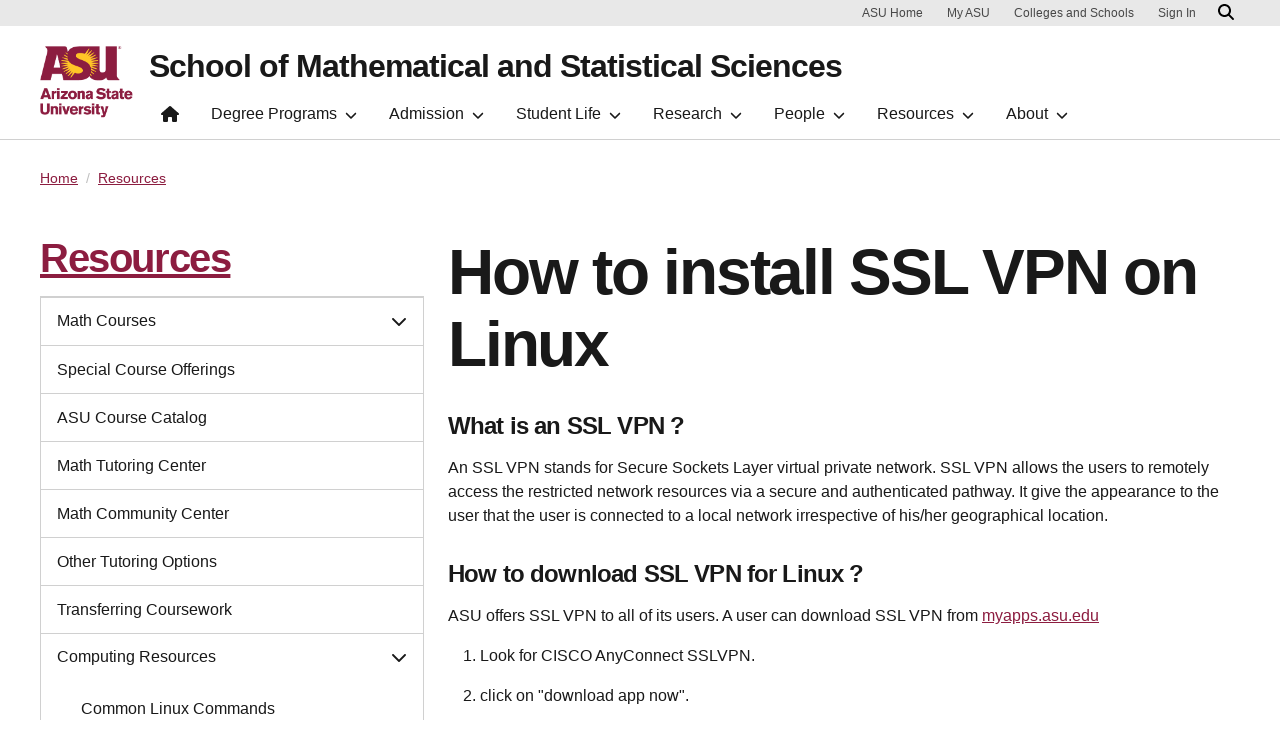

--- FILE ---
content_type: text/html; charset=UTF-8
request_url: https://math.asu.edu/resources/computer-resources/how-install-sslvpn-linux
body_size: 11271
content:
<!DOCTYPE html>
<html lang="en" dir="ltr">
  <head>
    <meta charset="utf-8" />
<noscript><style>form.antibot * :not(.antibot-message) { display: none !important; }</style>
</noscript><script>window.dataLayer = window.dataLayer || [];</script>
<script>
    // Google Tag Manager - GTM-KDWN8Z
    (function(w,d,s,l,i){w[l]=w[l]||[];w[l].push({'gtm.start':
    new Date().getTime(),event:'gtm.js'});var f=d.getElementsByTagName(s)[0],
    j=d.createElement(s),dl=l!='dataLayer'?'&amp;l='+l:'';j.async=true;j.src=
    '//www.googletagmanager.com/gtm.js?id='+i+dl;f.parentNode.insertBefore(j,f);
    })(window,document,'script','dataLayer','GTM-KDWN8Z');
</script>
<meta name="description" content="What is an SSL VPN ? An SSL VPN stands for Secure Sockets Layer virtual private network. SSL VPN allows the users to remotely access the restricted network resources via a secure and authenticated pathway. It give the appearance to the user that the user is connected to a local network irrespective of his/her geographical location. How to download SSL VPN for Linux ? ASU offers SSL VPN to all of its users. A user can download SSL VPN from myapps.asu.edu Look for CISCO AnyConnect SSLVPN." />
<link rel="canonical" href="https://math.asu.edu/resources/computer-resources/how-install-sslvpn-linux" />
<meta name="Generator" content="Drupal 10 (https://www.drupal.org)" />
<meta name="MobileOptimized" content="width" />
<meta name="HandheldFriendly" content="true" />
<meta name="viewport" content="width=device-width, initial-scale=1.0" />
<link rel="icon" href="/profiles/openclas/favicon.ico" type="image/vnd.microsoft.icon" />

    <meta content="openclas:2.4.10" http-equiv="X-Name-of-Distro" name="cmsversion" />
    <title>How to install SSL VPN on Linux | School of Mathematical and Statistical Sciences</title>
    <link rel="stylesheet" media="all" href="/sites/g/files/litvpz216/files/css/css_ZplAuWoCZnqsbkQpgfjaxCoAaxjspxybu98VCm39174.css?delta=0&amp;language=en&amp;theme=clas10&amp;include=eJxljVEOAiEMRC_Eip6IFHZEDKWGQZP19KJm44d_8-Y1HSExQmlXpGHdJ_KQq0WpTv6NyrgEPNAGp76H2KWtPpnerL3LpZZZ9c2lKjwdfRRizwpSMrhzs_XrgiLL2WxgjkxefuySdczLrlLLE44bB_Tz9gWYZkZZ" />
<link rel="stylesheet" media="all" href="/sites/g/files/litvpz216/files/css/css_r0REfRiKKf7Kk3vizjdd-2kqhcBjyWSOWZzpWSLjEac.css?delta=1&amp;language=en&amp;theme=clas10&amp;include=eJxljVEOAiEMRC_Eip6IFHZEDKWGQZP19KJm44d_8-Y1HSExQmlXpGHdJ_KQq0WpTv6NyrgEPNAGp76H2KWtPpnerL3LpZZZ9c2lKjwdfRRizwpSMrhzs_XrgiLL2WxgjkxefuySdczLrlLLE44bB_Tz9gWYZkZZ" />
<link rel="stylesheet" media="all" href="/sites/g/files/litvpz216/files/css/css_cbLvxBtQC1LWcOaWWChLrGXRPKSfX3ol6eY8fbG6XQc.css?delta=2&amp;language=en&amp;theme=clas10&amp;include=eJxljVEOAiEMRC_Eip6IFHZEDKWGQZP19KJm44d_8-Y1HSExQmlXpGHdJ_KQq0WpTv6NyrgEPNAGp76H2KWtPpnerL3LpZZZ9c2lKjwdfRRizwpSMrhzs_XrgiLL2WxgjkxefuySdczLrlLLE44bB_Tz9gWYZkZZ" />

    <script src="https://use.fontawesome.com/releases/v6.4.2/js/fontawesome.js" defer crossorigin="anonymous"></script>
<script src="https://use.fontawesome.com/releases/v6.4.2/js/brands.js" defer crossorigin="anonymous"></script>
<script src="https://use.fontawesome.com/releases/v6.4.2/js/regular.js" defer crossorigin="anonymous"></script>
<script src="https://use.fontawesome.com/releases/v6.4.2/js/v4-shims.js" defer crossorigin="anonymous"></script>
<script src="https://use.fontawesome.com/releases/v6.4.2/js/solid.js" defer crossorigin="anonymous"></script>

  </head>
  <body class="path-node page-node-type-page">
  <div id="header-container"></div>
        
    <!-- Google Tag Manager (noscript) - GTM-KDWN8Z -->
    <noscript><iframe src="//www.googletagmanager.com/ns.html?id=GTM-KDWN8Z"
    height="0" width="0" style="display:none;visibility:hidden"></iframe>
    </noscript>
    <!-- End Google Tag Manager (noscript) - GTM-KDWN8Z -->

      <div class="dialog-off-canvas-main-canvas" data-off-canvas-main-canvas>
    
      <header>
  <div class="asu-header-site-name-wrapper">
        <div class="region region-header">
    <div id="block-clas10-asubrandheader" class="block block-asu-brand block-asu-brand-header">
  
    
      
        <!-- Cookie Consent component will be initialized in this container. -->
        <div id="ws2CookieConsentContainer" class="cookieConsentContainer"></div>
        <!-- Header component will be initialized in this container. -->
        <div id="ws2HeaderContainer"></div>
  </div>

  </div>

  </div>
  </header>
  
<main>

  
    
    <div class="forced-title">
    
  </div>

  <div class="content-top">
      <div class="region region-content-top">
    <div id="block-clas10-breadcrumbs" class="block block-system block-system-breadcrumb-block">
  
    
      <div class="breadcrumb-container container">
  <ol class="breadcrumb">
                  <li class="breadcrumb-item">
                      <a href="/">Home</a>
                  </li>
                        <li class="breadcrumb-item">
                      <a href="/resources">Resources</a>
                  </li>
            </ol>
</div>

  </div>

  </div>

  </div>

  
  


  <div id="skip-to-content" class="main-container container js-quickedit-main-content">
    <div class="row"
        >

                                
      <section class="col-lg-8 col-12 node-type-page container" aria-label="Main content">
                                                      <div class="highlighted">  <div class="region region-highlighted">
    <div data-drupal-messages-fallback class="hidden"></div>

  </div>
</div>
                  
                                      
                  
                          <a id="main-content"></a>
          <div class="main-content-wrapper ">

                                                                          <div class="region region-content">
    <div id="block-clas10-page-title" class="block block-core block-page-title-block">
  
    
      
  <div class="page-title container p-0">
    <div class="row no-gutters">
        <div class="col-xs-12">
            <h1  class="field field--name-title field--type-string field--label-hidden">How to install SSL VPN on Linux</h1>

        </div>
    </div>
</div>


  </div>
<div id="block-clas10-content" class="block block-system block-system-main-block">
  
    
      
<article class="node node--type-page node--promoted node--view-mode-full">

  
    

  
  <div class="node__content">
    
            <div class="clearfix text-formatted field field--name-body field--type-text-with-summary field--label-hidden field__item"><h3>What is an SSL VPN ?</h3>

<p>An SSL VPN stands for Secure Sockets Layer virtual private network. SSL VPN allows the users to remotely access the restricted network resources via a secure and authenticated pathway. It give the appearance to the user that the user is connected to a local network irrespective of his/her geographical location.</p>

<h3>How to download SSL VPN for Linux ?</h3>

<p>ASU offers SSL VPN to all of its users. A user can download SSL VPN from&nbsp;<a href="https://myapps.asu.edu/">myapps.asu.edu</a></p>

<ol>
	<li>
	<p>Look for CISCO AnyConnect SSLVPN.</p>
	</li>
	<li>
	<p>click on "download app now".</p>
	</li>
	<li>open a terminal window</li>
	<li>type: &nbsp;chmod 755 &nbsp;anyconnect-linux64&lt;version&gt;.sh</li>
	<li>sudo ./anyconnect-linux64&lt;version&gt;.sh</li>
	<li>that's it<br />
	&nbsp;</li>
</ol>

<ol>
	<li>
	<p><span style="color: #000000; font-size: 21px; background-color: transparent;">How to use SSL VPN ?</span></p>
	</li>
</ol>

<ol>
	<li>
	<p>Search for "cisco vpn" on your machine.</p>
	</li>
	<li>
	<p>Enter the connect to server address as "sslvpn.asu.edu/2fa" and click on connect. (This step you do only once!)</p>
	</li>
	<li>
	<p>Provide the ASURITE iD and Password and click on connect again.</p>
	</li>
</ol>

<p>You are now successfully connected to the ASU network. Open the terminal and you can access the network resources.</p>
</div>
      
  </div>

</article>

  </div>

  </div>

                                        </div>

                    </section>

                                    <aside class="col-lg-4 col-12 order-last order-lg-first sidebar-asu" role="complementary">
              <div class="region region-sidebar-asu">
    <nav role="navigation" aria-labelledby="block-clas10-mainnavigation-2-menu" id="block-clas10-mainnavigation-2" class="block block-menu navigation menu--main">
      
  <h2 id="block-clas10-mainnavigation-2-menu"><a href="/resources" data-drupal-link-system-path="node/131">Resources</a></h2>
  

        




  
  <div
    class="sidebar-toggler"
    data-bs-toggle="collapse"
    data-bs-target="#sidebar-left"
    aria-expanded="false"
    aria-controls="sidebar-left">
    <p>Select Section</p>
    <span class="fas fa-chevron-up"/>
  </div>

  <nav id="sidebar-left" class="sidebar collapse" aria-label="Secondary">
                                    <div class="card card-foldable">
            <div class="card-header">
              <a
                id="math-courses"
                                  class="collapsed nav-link"
                                href="#cardBodymath-courses"
                data-bs-toggle="collapse"
                data-bs-target="#cardBodymath-courses"
                aria-expanded="false"
                aria-controls="cardBodymath-courses"
                data-ga-event="collapse"
                data-ga-action="open"
                data-ga-name="onclick"
                data-ga-type="click"
                data-ga-section=""
                data-ga-region="main content"
                data-ga-text="Math Courses">
                Math Courses
                <span class="fas fa-chevron-down ms-1"></span>
              </a>
            </div>

            <div
              id="cardBodymath-courses"
                                class="collapse card-body"
                            data-bs-parent=".sidebar">
                                                <a href="/mat117" class="nav-link" data-ga-event="link" data-ga-action="click" data-ga-name="onclick" data-ga-type="internal link" data-ga-region="main content" data-ga-text="MAT 117: College Algebra" data-drupal-link-system-path="node/1685">MAT 117: College Algebra</a>

                  <!-- subitem children -->
                  
                  <!-- subitem below children -->
                  
                                  <a href="/resources/math-courses/mat119" class="nav-link" data-ga-event="link" data-ga-action="click" data-ga-name="onclick" data-ga-type="internal link" data-ga-region="main content" data-ga-text="MAT 119: Finite Mathematics" data-drupal-link-system-path="node/1686">MAT 119: Finite Mathematics</a>

                  <!-- subitem children -->
                  
                  <!-- subitem below children -->
                  
                                  <a href="/mat114" class="nav-link" data-ga-event="link" data-ga-action="click" data-ga-name="onclick" data-ga-type="internal link" data-ga-region="main content" data-ga-text="MAT 142: College Mathematics" data-drupal-link-system-path="node/1687">MAT 142: College Mathematics</a>

                  <!-- subitem children -->
                  
                  <!-- subitem below children -->
                  
                                  <a href="/mat170" class="nav-link" data-ga-event="link" data-ga-action="click" data-ga-name="onclick" data-ga-type="internal link" data-ga-region="main content" data-ga-text="MAT 170: Precalculus" data-drupal-link-system-path="node/1688">MAT 170: Precalculus</a>

                  <!-- subitem children -->
                  
                  <!-- subitem below children -->
                  
                                  <a href="/mat171" class="nav-link" data-ga-event="link" data-ga-action="click" data-ga-name="onclick" data-ga-type="internal link" data-ga-region="main content" data-ga-text="MAT 171: Precalculus: Science. Technology, Engineering and Mathematics (STEM)" data-drupal-link-system-path="node/2733">MAT 171: Precalculus: Science. Technology, Engineering and Mathematics (STEM)</a>

                  <!-- subitem children -->
                  
                  <!-- subitem below children -->
                  
                                  <a href="/resources/math-courses/mat194" class="nav-link" data-ga-event="link" data-ga-action="click" data-ga-name="onclick" data-ga-type="internal link" data-ga-region="main content" data-ga-text="MAT 194: Enhanced Freshman Mathematics" data-drupal-link-system-path="node/1689">MAT 194: Enhanced Freshman Mathematics</a>

                  <!-- subitem children -->
                  
                  <!-- subitem below children -->
                  
                                  <a href="/mat210" class="nav-link" data-ga-event="link" data-ga-action="click" data-ga-name="onclick" data-ga-type="internal link" data-ga-region="main content" data-ga-text="MAT 210: Brief Calculus" data-drupal-link-system-path="node/1690">MAT 210: Brief Calculus</a>

                  <!-- subitem children -->
                  
                  <!-- subitem below children -->
                  
                                  <a href="/mat211" class="nav-link" data-ga-event="link" data-ga-action="click" data-ga-name="onclick" data-ga-type="internal link" data-ga-region="main content" data-ga-text="MAT 211: Mathematics for Business Analysis" data-drupal-link-system-path="node/1691">MAT 211: Mathematics for Business Analysis</a>

                  <!-- subitem children -->
                  
                  <!-- subitem below children -->
                  
                                  <a href="/mat242" class="nav-link" data-ga-event="link" data-ga-action="click" data-ga-name="onclick" data-ga-type="internal link" data-ga-region="main content" data-ga-text="MAT 242 - Elementary Linear Algebra" data-drupal-link-system-path="node/1692">MAT 242 - Elementary Linear Algebra</a>

                  <!-- subitem children -->
                  
                  <!-- subitem below children -->
                  
                                  <a href="/mat243" class="nav-link" data-ga-event="link" data-ga-action="click" data-ga-name="onclick" data-ga-type="internal link" data-ga-region="main content" data-ga-text="MAT 243: Discrete Mathematical Structures" data-drupal-link-system-path="node/1693">MAT 243: Discrete Mathematical Structures</a>

                  <!-- subitem children -->
                  
                  <!-- subitem below children -->
                  
                                  <a href="/mat251" class="nav-link" data-ga-event="link" data-ga-action="click" data-ga-name="onclick" data-ga-type="internal link" data-ga-region="main content" data-ga-text="MAT 251: Calculus for Life Sciences" data-drupal-link-system-path="node/1694">MAT 251: Calculus for Life Sciences</a>

                  <!-- subitem children -->
                  
                  <!-- subitem below children -->
                  
                                  <a href="/mat265" class="nav-link" data-ga-event="link" data-ga-action="click" data-ga-name="onclick" data-ga-type="internal link" data-ga-region="main content" data-ga-text="MAT 265: Calculus for Engineers I" data-drupal-link-system-path="node/1695">MAT 265: Calculus for Engineers I</a>

                  <!-- subitem children -->
                  
                  <!-- subitem below children -->
                  
                                  <a href="/mat266" class="nav-link" data-ga-event="link" data-ga-action="click" data-ga-name="onclick" data-ga-type="internal link" data-ga-region="main content" data-ga-text="MAT 266: Calculus for Engineers II" data-drupal-link-system-path="node/1696">MAT 266: Calculus for Engineers II</a>

                  <!-- subitem children -->
                  
                  <!-- subitem below children -->
                  
                                  <a href="/mat267" class="nav-link" data-ga-event="link" data-ga-action="click" data-ga-name="onclick" data-ga-type="internal link" data-ga-region="main content" data-ga-text="MAT 267: Calculus for Engineers III" data-drupal-link-system-path="node/1697">MAT 267: Calculus for Engineers III</a>

                  <!-- subitem children -->
                  
                  <!-- subitem below children -->
                  
                                  <a href="/mat270" class="nav-link" data-ga-event="link" data-ga-action="click" data-ga-name="onclick" data-ga-type="internal link" data-ga-region="main content" data-ga-text="MAT 270: Calculus with Analytic Geometry I" data-drupal-link-system-path="node/1698">MAT 270: Calculus with Analytic Geometry I</a>

                  <!-- subitem children -->
                  
                  <!-- subitem below children -->
                  
                                  <a href="/mat271" class="nav-link" data-ga-event="link" data-ga-action="click" data-ga-name="onclick" data-ga-type="internal link" data-ga-region="main content" data-ga-text="MAT 271: Calculus with Analytic Geometry II" data-drupal-link-system-path="node/1699">MAT 271: Calculus with Analytic Geometry II</a>

                  <!-- subitem children -->
                  
                  <!-- subitem below children -->
                  
                                  <a href="/mat272" class="nav-link" data-ga-event="link" data-ga-action="click" data-ga-name="onclick" data-ga-type="internal link" data-ga-region="main content" data-ga-text="MAT 272: Calculus with Analytic Geometry III" data-drupal-link-system-path="node/1700">MAT 272: Calculus with Analytic Geometry III</a>

                  <!-- subitem children -->
                  
                  <!-- subitem below children -->
                  
                                  <a href="/mat275" class="nav-link" data-ga-event="link" data-ga-action="click" data-ga-name="onclick" data-ga-type="internal link" data-ga-region="main content" data-ga-text="MAT 275: Modern Differential Equations" data-drupal-link-system-path="node/1701">MAT 275: Modern Differential Equations</a>

                  <!-- subitem children -->
                  
                  <!-- subitem below children -->
                  
                                  <a href="/mte301" class="nav-link" data-ga-event="link" data-ga-action="click" data-ga-name="onclick" data-ga-type="internal link" data-ga-region="main content" data-ga-text="MTE 301 - Investigating Change: Patterns, Functions, and Modeling" data-drupal-link-system-path="node/1702">MTE 301 - Investigating Change: Patterns, Functions, and Modeling</a>

                  <!-- subitem children -->
                  
                  <!-- subitem below children -->
                  
                                  <a href="/courses/courses-somss/previous" class="nav-link" data-ga-event="link" data-ga-action="click" data-ga-name="onclick" data-ga-type="internal link" data-ga-region="main content" data-ga-text="Previous Course Announcements" data-drupal-link-system-path="node/1710">Previous Course Announcements</a>

                  <!-- subitem children -->
                  
                  <!-- subitem below children -->
                  
                                  <a href="/stp226" class="nav-link" data-ga-event="link" data-ga-action="click" data-ga-name="onclick" data-ga-type="internal link" data-ga-region="main content" data-ga-text="STP 226: Elements of Statistics" data-drupal-link-system-path="node/1703">STP 226: Elements of Statistics</a>

                  <!-- subitem children -->
                  
                  <!-- subitem below children -->
                  
                                  <a href="/stp231" class="nav-link" data-ga-event="link" data-ga-action="click" data-ga-name="onclick" data-ga-type="internal link" data-ga-region="main content" data-ga-text="STP 231: Statistics for Life Science" data-drupal-link-system-path="node/1704">STP 231: Statistics for Life Science</a>

                  <!-- subitem children -->
                  
                  <!-- subitem below children -->
                  
                                          </div><!-- end .card-body -->
          </div><!-- end .card -->
                                        <div class="nav-link-container">
            <a href="/special-course-offerings" id="special-course-offerings" class="nav-link" data-ga-event="link" data-ga-action="click" data-ga-name="onclick" data-ga-type="internal link" data-ga-region="main content" data-ga-text="Special Course Offerings" data-drupal-link-system-path="node/4834">Special Course Offerings</a>
            <!-- sub menu items -->
                      </div>
                                        <div class="nav-link-container">
            <a href="/resources/asu-course-catalog" id="asu-course-catalog" class="nav-link" data-ga-event="link" data-ga-action="click" data-ga-name="onclick" data-ga-type="internal link" data-ga-region="main content" data-ga-text="ASU Course Catalog" data-drupal-link-system-path="node/1714">ASU Course Catalog</a>
            <!-- sub menu items -->
                      </div>
                                        <div class="nav-link-container">
            <a href="/resources/math-tutoring-center" id="math-tutoring-center" class="nav-link" data-ga-event="link" data-ga-action="click" data-ga-name="onclick" data-ga-type="internal link" data-ga-region="main content" data-ga-text="Math Tutoring Center" data-drupal-link-system-path="node/143">Math Tutoring Center</a>
            <!-- sub menu items -->
                      </div>
                                        <div class="nav-link-container">
            <a href="/resources/math-community-center" id="math-community-center" class="nav-link" data-ga-event="link" data-ga-action="click" data-ga-name="onclick" data-ga-type="internal link" data-ga-region="main content" data-ga-text="Math Community Center" data-drupal-link-system-path="node/144">Math Community Center</a>
            <!-- sub menu items -->
                      </div>
                                        <div class="nav-link-container">
            <a href="/tutoring" id="other-tutoring-options" class="nav-link" data-ga-event="link" data-ga-action="click" data-ga-name="onclick" data-ga-type="internal link" data-ga-region="main content" data-ga-text="Other Tutoring Options" data-drupal-link-system-path="node/2410">Other Tutoring Options</a>
            <!-- sub menu items -->
                      </div>
                                        <div class="nav-link-container">
            <a href="/resources/transferring-coursework" id="transferring-coursework" class="nav-link" data-ga-event="link" data-ga-action="click" data-ga-name="onclick" data-ga-type="internal link" data-ga-region="main content" data-ga-text="Transferring Coursework" data-drupal-link-system-path="node/145">Transferring Coursework</a>
            <!-- sub menu items -->
                      </div>
                                        <div class="card card-foldable">
            <div class="card-header">
              <a
                id="computing-resources"
                                  class="nav-link"
                                href="#cardBodycomputing-resources"
                data-bs-toggle="collapse"
                data-bs-target="#cardBodycomputing-resources"
                aria-expanded="false"
                aria-controls="cardBodycomputing-resources"
                data-ga-event="collapse"
                data-ga-action="open"
                data-ga-name="onclick"
                data-ga-type="click"
                data-ga-section=""
                data-ga-region="main content"
                data-ga-text="Computing Resources">
                Computing Resources
                <span class="fas fa-chevron-down ms-1"></span>
              </a>
            </div>

            <div
              id="cardBodycomputing-resources"
                              class="collapse card-body show"
                            data-bs-parent=".sidebar">
                                                <a href="/resources/computer-resources/common-linux-commands" class="nav-link active" data-ga-event="link" data-ga-action="click" data-ga-name="onclick" data-ga-type="internal link" data-ga-region="main content" data-ga-text="Common Linux Commands" data-drupal-link-system-path="node/2191">Common Linux Commands</a>

                  <!-- subitem children -->
                  
                  <!-- subitem below children -->
                  
                                  <a href="/resources/computing-resources/O365" class="nav-link active" data-ga-event="link" data-ga-action="click" data-ga-name="onclick" data-ga-type="internal link" data-ga-region="main content" data-ga-text="Configuring Outlook 365" data-drupal-link-system-path="node/2396">Configuring Outlook 365</a>

                  <!-- subitem children -->
                  
                  <!-- subitem below children -->
                  
                                  <a href="/resources/computer-resources/how-create-your-own-web-page-using-somss-template" class="nav-link active" data-ga-event="link" data-ga-action="click" data-ga-name="onclick" data-ga-type="internal link" data-ga-region="main content" data-ga-text="How to Create Your Own Web Page Using SoMSS Template" data-drupal-link-system-path="node/2204">How to Create Your Own Web Page Using SoMSS Template</a>

                  <!-- subitem children -->
                  
                  <!-- subitem below children -->
                  
                                  <a href="/resources/computer-resources/ssh-unix-machine" class="nav-link active" data-ga-event="link" data-ga-action="click" data-ga-name="onclick" data-ga-type="internal link" data-ga-region="main content" data-ga-text="How to SSH to a Unix Machine" data-drupal-link-system-path="node/2195">How to SSH to a Unix Machine</a>

                  <!-- subitem children -->
                  
                  <!-- subitem below children -->
                  
                                  <a href="/resources/computer-resources/how-install-latex-macintoshwindows-platforms" class="nav-link active" data-ga-event="link" data-ga-action="click" data-ga-name="onclick" data-ga-type="internal link" data-ga-region="main content" data-ga-text="How to install LaTeX on Macintosh/Windows platforms" data-drupal-link-system-path="node/2199">How to install LaTeX on Macintosh/Windows platforms</a>

                  <!-- subitem children -->
                  
                  <!-- subitem below children -->
                  
                                  <a href="/resources/computer-resources/how-install-sslvpn-linux" class="nav-link active is-active" data-ga-event="link" data-ga-action="click" data-ga-name="onclick" data-ga-type="internal link" data-ga-region="main content" data-ga-text="How to install SSL VPN on Linux" data-drupal-link-system-path="node/2196" aria-current="page">How to install SSL VPN on Linux</a>

                  <!-- subitem children -->
                  
                  <!-- subitem below children -->
                  
                                  <a href="/resources/computer-resources/how-install-sslvpn-windowsmac" class="nav-link active" data-ga-event="link" data-ga-action="click" data-ga-name="onclick" data-ga-type="internal link" data-ga-region="main content" data-ga-text="How to install SSL VPN on Windows/Mac" data-drupal-link-system-path="node/2197">How to install SSL VPN on Windows/Mac</a>

                  <!-- subitem children -->
                  
                  <!-- subitem below children -->
                  
                                  <a href="/resources/computer-resources/texlive-windows" class="nav-link active" data-ga-event="link" data-ga-action="click" data-ga-name="onclick" data-ga-type="internal link" data-ga-region="main content" data-ga-text="How to install TexLive in Windows" data-drupal-link-system-path="node/4235">How to install TexLive in Windows</a>

                  <!-- subitem children -->
                  
                  <!-- subitem below children -->
                  
                                  <a href="/resources/computer-resources/how-make-slides-latex" class="nav-link active" data-ga-event="link" data-ga-action="click" data-ga-name="onclick" data-ga-type="internal link" data-ga-region="main content" data-ga-text="How to make slides in LaTex" data-drupal-link-system-path="node/2201">How to make slides in LaTex</a>

                  <!-- subitem children -->
                  
                  <!-- subitem below children -->
                  
                                  <a href="/resources/computer-resources/how-secure-your-home-page" class="nav-link active" data-ga-event="link" data-ga-action="click" data-ga-name="onclick" data-ga-type="internal link" data-ga-region="main content" data-ga-text="How to secure your home page" data-drupal-link-system-path="node/2205">How to secure your home page</a>

                  <!-- subitem children -->
                  
                  <!-- subitem below children -->
                  
                                  <a href="/resources/computing-resources/mobaxterm-windows" class="nav-link active" data-ga-event="link" data-ga-action="click" data-ga-name="onclick" data-ga-type="internal link" data-ga-region="main content" data-ga-text="How to use MobaXterm from windows to a linux server" data-drupal-link-system-path="node/4201">How to use MobaXterm from windows to a linux server</a>

                  <!-- subitem children -->
                  
                  <!-- subitem below children -->
                  
                                  <a href="/resources/computer-resources/how-to-use-the-schools-computers" class="nav-link active" data-ga-event="link" data-ga-action="click" data-ga-name="onclick" data-ga-type="internal link" data-ga-region="main content" data-ga-text="How to use the School&#039;s computers" data-drupal-link-system-path="node/2189">How to use the School&#039;s computers</a>

                  <!-- subitem children -->
                  
                  <!-- subitem below children -->
                  
                                  <a href="/resources/computer-resources/how-use-new-page-header" class="nav-link active" data-ga-event="link" data-ga-action="click" data-ga-name="onclick" data-ga-type="internal link" data-ga-region="main content" data-ga-text="How to use the new page header?" data-drupal-link-system-path="node/2203">How to use the new page header?</a>

                  <!-- subitem children -->
                  
                  <!-- subitem below children -->
                  
                                  <a href="/resources/computer-resources/latex-resources-and-examples" class="nav-link active" data-ga-event="link" data-ga-action="click" data-ga-name="onclick" data-ga-type="internal link" data-ga-region="main content" data-ga-text="LaTeX Resources and Examples" data-drupal-link-system-path="node/2200">LaTeX Resources and Examples</a>

                  <!-- subitem children -->
                  
                  <!-- subitem below children -->
                  
                                  <a href="/resources/computer-resources/manipulating-pdf-docs-linux" class="nav-link active" data-ga-event="link" data-ga-action="click" data-ga-name="onclick" data-ga-type="internal link" data-ga-region="main content" data-ga-text="Manipulating PDF documents in Linux" data-drupal-link-system-path="node/2198">Manipulating PDF documents in Linux</a>

                  <!-- subitem children -->
                  
                  <!-- subitem below children -->
                  
                                  <a href="/resources/computer-resources/gnu-screen" class="nav-link active" data-ga-event="link" data-ga-action="click" data-ga-name="onclick" data-ga-type="internal link" data-ga-region="main content" data-ga-text="Screen - Take your terminal session with you!" data-drupal-link-system-path="node/2192">Screen - Take your terminal session with you!</a>

                  <!-- subitem children -->
                  
                  <!-- subitem below children -->
                  
                                  <a href="/resources/computer-resources/servers" class="nav-link active" data-ga-event="link" data-ga-action="click" data-ga-name="onclick" data-ga-type="internal link" data-ga-region="main content" data-ga-text="Servers" data-drupal-link-system-path="node/2188">Servers</a>

                  <!-- subitem children -->
                  
                  <!-- subitem below children -->
                  
                                  <a href="/resources/computer-resources/asu-school-mathematical-and-statistical-sciences-presentation-template" class="nav-link active" data-ga-event="link" data-ga-action="click" data-ga-name="onclick" data-ga-type="internal link" data-ga-region="main content" data-ga-text="SoMSS Presentation Template" data-drupal-link-system-path="node/2202">SoMSS Presentation Template</a>

                  <!-- subitem children -->
                  
                  <!-- subitem below children -->
                  
                                  <a href="/computing-resources/graphing-calculator-workshop" class="nav-link active" data-ga-event="link" data-ga-action="click" data-ga-name="onclick" data-ga-type="internal link" data-ga-region="main content" data-ga-text="TI 83/84 Graphing Calculator Workshop" data-drupal-link-system-path="node/4805">TI 83/84 Graphing Calculator Workshop</a>

                  <!-- subitem children -->
                  
                  <!-- subitem below children -->
                  
                                  <a href="/computing-resources/webwork" class="nav-link active" data-ga-event="link" data-ga-action="click" data-ga-name="onclick" data-ga-type="internal link" data-ga-region="main content" data-ga-text="What is WeBWork?" data-drupal-link-system-path="node/4724">What is WeBWork?</a>

                  <!-- subitem children -->
                  
                  <!-- subitem below children -->
                  
                                          </div><!-- end .card-body -->
          </div><!-- end .card -->
                                        <div class="nav-link-container">
            <a href="/resources/office-hours" id="office-hours" class="nav-link" data-ga-event="link" data-ga-action="click" data-ga-name="onclick" data-ga-type="internal link" data-ga-region="main content" data-ga-text="Office hours" data-drupal-link-system-path="node/2181">Office hours</a>
            <!-- sub menu items -->
                      </div>
                                        <div class="nav-link-container">
            <a href="/resources/policy-discrimination-harassment-retaliation" id="policy-on-discrimination-harassment-and-retaliation" class="nav-link" data-ga-event="link" data-ga-action="click" data-ga-name="onclick" data-ga-type="internal link" data-ga-region="main content" data-ga-text="Policy on Discrimination, Harassment, and Retaliation" data-drupal-link-system-path="node/3448">Policy on Discrimination, Harassment, and Retaliation</a>
            <!-- sub menu items -->
                      </div>
                    </nav><!-- end .sidebar -->




  </nav>

  </div>

          </aside>
              
            

    </div>
  </div>



</main>

      <footer class="footer">
        <div class="region region-footer">
    <div id="block-clas10-megafooterblock" class="block block-clas-megafooter block-megafooter-block">
  
    
      <div class="megafooter"><div class="wrapper" id="wrapper-endorsed-footer"><div class="container" id="endorsed-footer"><div class="row"><div class="col-md" id="endorsed-logo"><img alt="" src="/sites/g/files/litvpz216/files/asu_mathstaticscience_horiz_rgb_white_150ppi_292x58.png" /></div><div class="col-md" id="social-media"><nav class="nav" aria-label="Social Media"><a class='nav-link' href='https://www.facebook.com/asu.math/' title="Facebook"><span class='sr-only'>Facebook</span>
      <i class='fab fab fa-facebook-square' aria-hidden='true'></i></a><a class='nav-link' href='https://twitter.com/asumathematics' title="X/Twitter"><span class='sr-only'>X/Twitter</span>
      <i class='fab fab fa-square-x-twitter' aria-hidden='true'></i></a><a class='nav-link' href='https://www.linkedin.com/in/somss' title="LinkedIn"><span class='sr-only'>LinkedIn</span>
      <i class='fab fab fa-linkedin' aria-hidden='true'></i></a></nav></div></div></div></div><div class="wrapper" id="wrapper-footer-columns"><nav aria-label="Footer"><div class="container text-light" id="footer-columns"><div class="row"><div class="col-xl" id="info-column"><div class="clas-unit-line">A unit of<br /><a href="https://thecollege.asu.edu">The College of Liberal Arts and Sciences</a></div><p class="contribute-button"><a class="btn btn-small btn-gold" href="https://www.asufoundation.org/colleges-and-programs/schools-and-colleges/the-college-of-liberal-arts-and-sciences/mathematics-gifts-account-CA107121.html">Support ASU</a></p></div><div class="col-xl flex-footer"><div class="card accordion-item desktop-disable-xl"><div class="accordion-header"><div class="h5"><a id="" class="collapsed" data-bs-toggle="collapse" href="#footer-link-col" role="button" aria-controls="footer-link-col">Academics<span class="fas fa-chevron-up"></span></a></div></div><div id="footer-link-col" class="collapse accordion-body">
                      <a href="https://math.asu.edu/degrees/undergrad" class="nav-link" title="Undergraduate degrees">Undergraduate degrees</a>
                          <a href="https://math.asu.edu/degrees/undergrad/minor-certs" class="nav-link" title="Minors and certificates">Minors and certificates</a>
                          <a href="https://math.asu.edu/degrees/grad" class="nav-link" title="Graduate degrees">Graduate degrees</a>
                          <a href="/degree/graduate/statistics-and-data-science-graduate-certificate-certificate-cert" class="nav-link" title="Graduate certificates">Graduate certificates</a>
              

</div></div></div><div class="col-xl flex-footer"><div class="card accordion-item desktop-disable-xl"><div class="accordion-header"><div class="h5"><a id="" class="collapsed" data-bs-toggle="collapse" href="#footer-link-col--2" role="button" aria-controls="footer-link-col--2">Connect<span class="fas fa-chevron-up"></span></a></div></div><div id="footer-link-col--2" class="collapse accordion-body">
                      <a href="https://math.asu.edu/student-life/undergraduate-experience/academic-advising" class="nav-link" title="Academic advising">Academic advising</a>
                          <a href="https://math.asu.edu/about/community-outreach" class="nav-link" title="Community outreach">Community outreach</a>
                          <a href="https://math.asu.edu/careers" class="nav-link" title="Employment">Employment</a>
                          <a href="https://math.asu.edu/about/giving" class="nav-link" title="Giving">Giving</a>
                          <a href="https://math.asu.edu/people" class="nav-link" title="People">People</a>
                          <a href="https://math.asu.edu/about/contact-us" class="nav-link" title="Contact">Contact</a>
              

</div></div></div><div class="col-xl flex-footer"><div class="card accordion-item desktop-disable-xl"><div class="accordion-header"><div class="h5"><a id="" class="collapsed" data-bs-toggle="collapse" href="#footer-link-col--3" role="button" aria-controls="footer-link-col--3">Current graduate students<span class="fas fa-chevron-up"></span></a></div></div><div id="footer-link-col--3" class="collapse accordion-body">
                      <a href="/grad-handbooks-somss" class="nav-link" title="SoMSS Handbooks for Graduate Students in PhD and Master&#039;s Programs">SoMSS Handbooks for Graduate Students in PhD and Master&#039;s Programs</a>
                          <a href="/grad-handbooks-somss-archive" class="nav-link" title="Archive of SoMSS Handbooks for Graduate Students">Archive of SoMSS Handbooks for Graduate Students</a>
                          <a href="https://graduate.asu.edu/ta-ra-handbook" class="nav-link" title="Graduate College TA/RA Handbook">Graduate College TA/RA Handbook</a>
                          <a href="/student-club-resources" class="nav-link" title="Student club resources">Student club resources</a>
              

</div></div></div><div class="col-xl flex-footer"><div class="card accordion-item desktop-disable-xl"><div class="accordion-header"><div class="h5"><a id="" class="collapsed" data-bs-toggle="collapse" href="#footer-link-col--4" role="button" aria-controls="footer-link-col--4">Intranet<span class="fas fa-chevron-up"></span></a></div></div><div id="footer-link-col--4" class="collapse accordion-body">
                      <a href="https://outlook.com/asurite.asu.edu" class="nav-link" title="ASU Outlook Web Access">ASU Outlook Web Access</a>
                          <a href="/coronavirus-online-teaching-resources" class="nav-link" title="Novel Coronavirus Online Teaching Resources">Novel Coronavirus Online Teaching Resources</a>
              

</div></div></div></div></div></nav></div></div>
  </div>
<div id="block-clas-footer-block-2" class="block block-clas-footer block-clas-footer-block" data-elastic-exclude="data-elastic-exclude">
  
    
          <div class="wrapper" id="wrapper-footer-innovation">
      <div class="container" id="footer-innovation">
        <div class="row">
          <div class="col">
            <div class="d-flex footer-innovation-links">
              <a class="img-link" href="https://www.asu.edu/rankings">
                <img src="/profiles/openclas/modules/custom/clas_footer/images/footer-rank.png" alt="Repeatedly ranked #1 for innovation, sustainability, and global impact">
              </a>
              <nav class="nav" aria-label="University Services">
                <a class="nav-link" href="https://www.asu.edu/about/locations-maps" data-ga-footer-type="internal link" data-ga-footer-section="secondary footer" data-ga-footer="maps and locations" data-ga-footer-component="">Maps and Locations</a>
                <a class="nav-link" href="https://cfo.asu.edu/applicant" data-ga-footer-type="internal link" data-ga-footer-section="secondary footer" data-ga-footer="jobs" data-ga-footer-component="">Jobs</a>
                <a class="nav-link" href="https://search.asu.edu/?search-tabs=web_dir_faculty_staff" data-ga-footer-type="internal link" data-ga-footer-section="secondary footer" data-ga-footer="directory" data-ga-footer-component="">Directory</a>
                <a class="nav-link" href="https://www.asu.edu/about/contact" data-ga-footer-type="internal link" data-ga-footer-section="secondary footer" data-ga-footer="contact asu" data-ga-footer-component="">Contact ASU</a>
                <a class="nav-link" href="https://my.asu.edu" data-ga-footer-type="internal link" data-ga-footer-section="secondary footer" data-ga-footer="my asu" data-ga-footer-component="">My ASU</a>
              </nav>
            </div>
          </div>
        </div>
      </div>
    </div>

    <div class="wrapper" id="wrapper-footer-colophon">
      <div class="container" id="footer-colophon">
        <div class="row">
          <div class="col">
          <div class="footer-legal-links">
            <nav class="nav colophon" aria-label="University Legal and Compliance">
            <a class="nav-link" href="https://www.asu.edu/about/copyright-trademark" data-ga-footer-type="internal link" data-ga-footer-section="tertiary footer" data-ga-footer="copyright and trademark" data-ga-footer-component="">Copyright and Trademark</a>
            <a class="nav-link" href="https://accessibility.asu.edu/report" data-ga-footer-type="internal link" data-ga-footer-section="tertiary footer" data-ga-footer="accessibility" data-ga-footer-component="">Accessibility</a>
            <a class="nav-link" href="https://www.asu.edu/about/privacy" data-ga-footer-type="internal link" data-ga-footer-section="tertiary footer" data-ga-footer="privacy" data-ga-footer-component="">Privacy</a>
            <a class="nav-link" href="https://www.asu.edu/about/terms-of-use" data-ga-footer-type="internal link" data-ga-footer-section="tertiary footer" data-ga-footer="terms of use" data-ga-footer-component="">Terms of Use</a>
            <a class="nav-link" href="https://www.asu.edu/emergency" data-ga-footer-type="internal link" data-ga-footer-section="tertiary footer" data-ga-footer="emergency" data-ga-footer-component="">Emergency</a>
          </div>
          </div>
        </div>
      </div>
    </div><!-- Google Tag Manager -->
    <script>(function(w,d,s,l,i){w[l]=w[l]||[];w[l].push({'gtm.start':
    new Date().getTime(),event:'gtm.js'});var f=d.getElementsByTagName(s)[0],
    j=d.createElement(s),dl=l!='dataLayer'?'&l='+l:'';j.async=true;j.src=
    'https://www.googletagmanager.com/gtm.js?id='+i+dl;f.parentNode.insertBefore(j,f);
    })(window,document,'script','dataLayer','GTM-KDWN8Z');</script>
    <!-- End Google Tag Manager --><!-- Google Tag Manager (noscript) -->
<noscript><iframe src="https://www.googletagmanager.com/ns.html?id=GTM-KDWN8Z"
height="0" width="0" style="display:none;visibility:hidden"></iframe></noscript>
<!-- End Google Tag Manager (noscript) -->
  </div>

  </div>

    </footer>
  
  </div>

    
    <script type="application/json" data-drupal-selector="drupal-settings-json">{"path":{"baseUrl":"\/","pathPrefix":"","currentPath":"node\/2196","currentPathIsAdmin":false,"isFront":false,"currentLanguage":"en"},"pluralDelimiter":"\u0003","suppressDeprecationErrors":true,"asu_brand":{"props":{"baseUrl":"","title":"School of Mathematical and Statistical Sciences","parentOrg":"","parentOrgUrl":"","expandOnHover":0,"loginLink":"\/caslogin","logoutLink":"\/caslogout","loggedIn":false,"userName":"","navTree":[{"href":"\/","text":"Home","items":"","buttons":"","type":"icon-home","class":"home"},{"href":"","text":"Degree Programs","items":[[{"href":"","text":"Undergraduate Degrees","type":"heading","children":[{"href":"\/degree\/undergraduate\/actuarial-science-bs","text":"BS Actuarial Science","type":null},{"href":"\/degree\/undergraduate\/computational-mathematical-sciences-bs","text":"BS Computational Mathematical Sciences","type":null},{"href":"\/degree\/undergraduate\/data-science-bs","text":"BS Data Science","type":null},{"href":"\/degree\/undergraduate\/mathematics-bs","text":"BS Mathematics","type":null},{"href":"\/degree\/undergraduate\/mathematics-ba","text":"BA Mathematics","type":null},{"href":"\/degree\/undergraduate\/mathematics-secondary-education-bs","text":"BS Mathematics (Secondary Education)","type":null},{"href":"\/degree\/undergraduate\/mathematics-statistics-bs","text":"BS Mathematics (Statistics)","type":null}]},{"href":"\/degree\/undergraduate\/actuarial-science-bs","text":"BS Actuarial Science","type":null},{"href":"\/degree\/undergraduate\/computational-mathematical-sciences-bs","text":"BS Computational Mathematical Sciences","type":null},{"href":"\/degree\/undergraduate\/data-science-bs","text":"BS Data Science","type":null},{"href":"\/degree\/undergraduate\/mathematics-bs","text":"BS Mathematics","type":null},{"href":"\/degree\/undergraduate\/mathematics-ba","text":"BA Mathematics","type":null},{"href":"\/degree\/undergraduate\/mathematics-secondary-education-bs","text":"BS Mathematics (Secondary Education)","type":null},{"href":"\/degree\/undergraduate\/mathematics-statistics-bs","text":"BS Mathematics (Statistics)","type":null}],[{"href":"","text":"Undergraduate Resources","type":"heading","children":[{"href":"\/datascience","text":"Data Science Program","type":null},{"href":"\/actuary","text":"Actuarial Science Program","type":null}]},{"href":"\/datascience","text":"Data Science Program","type":null},{"href":"\/actuary","text":"Actuarial Science Program","type":null}],[{"href":"","text":"Minors and Certificates","type":"heading","children":[{"href":"\/degree\/certificate\/analysis-and-management-of-insurance-risk-certification","text":"Analysis and Management of Insurance Risk (Certificate)","type":null},{"href":"\/degree\/certificate\/cryptology-certificate","text":" Cryptology (Certificate)","type":null},{"href":"\/degree\/undergraduate\/mathematical-concepts-of-engineering-certificate-cert","text":"Mathematical Concepts of Engineering (Certificate)","type":null},{"href":"\/degree\/minor\/computational-mathematical-sciences-minor","text":"Computational Mathematical Sciences (Minor)","type":null},{"href":"\/degree\/minor\/data-science-minor","text":"Data Science (Minor)","type":null},{"href":"\/degree\/minor\/mathematics-minor","text":"Mathematics (Minor)","type":null},{"href":"\/degree\/minor\/statistics-minor","text":"Statistics (Minor)","type":null}]},{"href":"\/degree\/certificate\/analysis-and-management-of-insurance-risk-certification","text":"Analysis and Management of Insurance Risk (Certificate)","type":null},{"href":"\/degree\/certificate\/cryptology-certificate","text":" Cryptology (Certificate)","type":null},{"href":"\/degree\/undergraduate\/mathematical-concepts-of-engineering-certificate-cert","text":"Mathematical Concepts of Engineering (Certificate)","type":null},{"href":"\/degree\/minor\/computational-mathematical-sciences-minor","text":"Computational Mathematical Sciences (Minor)","type":null},{"href":"\/degree\/minor\/data-science-minor","text":"Data Science (Minor)","type":null},{"href":"\/degree\/minor\/mathematics-minor","text":"Mathematics (Minor)","type":null},{"href":"\/degree\/minor\/statistics-minor","text":"Statistics (Minor)","type":null}],[{"href":"","text":"Graduate Degrees","type":"heading","children":[{"href":"\/degree\/graduate\/actuarial-science-ms","text":"Actuarial Science, MS","type":null},{"href":"\/degree\/graduate\/applied-mathematics-phd","text":"Applied Mathematics, PhD","type":null},{"href":"\/degree\/graduate\/mathematics-education-phd","text":"Mathematics Education, PhD","type":null},{"href":"\/degree\/graduate\/mathematics-ma","text":"Mathematics, MA","type":null},{"href":"\/degree\/graduate\/mathematics-phd","text":"Mathematics, PhD","type":null},{"href":"\/degree\/graduate\/statistics-and-data-science-graduate-certificate-certificate-cert","text":"Statistics and Data Science (Graduate Certificate)","type":null},{"href":"\/degree\/graduate\/statistics-ms","text":"Statistics, MS","type":null},{"href":"\/degree\/graduate\/statistics-phd","text":"Statistics, PhD","type":null}]},{"href":"\/degree\/graduate\/actuarial-science-ms","text":"Actuarial Science, MS","type":null},{"href":"\/degree\/graduate\/applied-mathematics-phd","text":"Applied Mathematics, PhD","type":null},{"href":"\/degree\/graduate\/mathematics-education-phd","text":"Mathematics Education, PhD","type":null},{"href":"\/degree\/graduate\/mathematics-ma","text":"Mathematics, MA","type":null},{"href":"\/degree\/graduate\/mathematics-phd","text":"Mathematics, PhD","type":null},{"href":"\/degree\/graduate\/statistics-and-data-science-graduate-certificate-certificate-cert","text":"Statistics and Data Science (Graduate Certificate)","type":null},{"href":"\/degree\/graduate\/statistics-ms","text":"Statistics, MS","type":null},{"href":"\/degree\/graduate\/statistics-phd","text":"Statistics, PhD","type":null}]],"buttons":""},{"href":"","text":"Admission","items":[[{"href":"","text":"Undergraduate Admission","type":"heading","children":[{"href":"\/admission\/undergraduate-admission\/tuition-and-paying-college","text":"Tuition and Paying for College","type":null},{"href":"\/admission\/undergraduate-admission\/placement-testing","text":"Placement and Testing","type":null},{"href":"\/scholarships","text":"Scholarships and Awards","type":null},{"href":"\/admission\/undergraduate-admission\/visit-campus","text":"Visit Campus","type":null},{"href":"\/admission\/undergraduate-admission\/request-information","text":"Request Information","type":null}]},{"href":"\/admission\/undergraduate-admission\/tuition-and-paying-college","text":"Tuition and Paying for College","type":null},{"href":"\/admission\/undergraduate-admission\/placement-testing","text":"Placement and Testing","type":null},{"href":"\/scholarships","text":"Scholarships and Awards","type":null},{"href":"\/admission\/undergraduate-admission\/visit-campus","text":"Visit Campus","type":null},{"href":"\/admission\/undergraduate-admission\/request-information","text":"Request Information","type":null}],[{"href":"","text":"Graduate Admission","type":"heading","children":[{"href":"\/apply","text":"How to Apply","type":null},{"href":"\/admission\/graduate-admission\/cost-attendance","text":"Cost of Attendance","type":null},{"href":"\/admission\/graduate-admission\/financial-support","text":"Financial Support","type":null},{"href":"\/graduateawards","text":"Fellowships and Awards","type":null},{"href":"\/admission\/graduate-admission\/request-information","text":"Request Information","type":null}]},{"href":"\/apply","text":"How to Apply","type":null},{"href":"\/admission\/graduate-admission\/cost-attendance","text":"Cost of Attendance","type":null},{"href":"\/admission\/graduate-admission\/financial-support","text":"Financial Support","type":null},{"href":"\/graduateawards","text":"Fellowships and Awards","type":null},{"href":"\/admission\/graduate-admission\/request-information","text":"Request Information","type":null}]],"buttons":""},{"href":"","text":"Student Life","items":[[{"href":"","text":"Undergraduate Experience","type":"heading","children":[{"href":"\/advising","text":"Academic Advising","type":null},{"href":"\/student-life\/undergraduate-experience\/campus-life","text":"Campus Life","type":null},{"href":"\/student-life\/undergraduate-experience\/clubs-and-organizations","text":"Clubs and Organizations","type":null},{"href":"\/student-life\/undergraduate-experience\/internships","text":"Internships","type":null},{"href":"\/node\/4862","text":"Our Students","type":null}]},{"href":"\/advising","text":"Academic Advising","type":null},{"href":"\/student-life\/undergraduate-experience\/campus-life","text":"Campus Life","type":null},{"href":"\/student-life\/undergraduate-experience\/clubs-and-organizations","text":"Clubs and Organizations","type":null},{"href":"\/student-life\/undergraduate-experience\/internships","text":"Internships","type":null},{"href":"\/node\/4862","text":"Our Students","type":null}],[{"href":"","text":"Graduate Experience","type":"heading","children":[{"href":"\/graduate-advising","text":"Graduate Academic Advising","type":null},{"href":"\/student-life\/graduate-experience\/clubs-and-organizations","text":"Clubs and Organizations","type":null},{"href":"\/student-life\/graduate-experience\/international-students","text":"International Students","type":null},{"href":"\/student-life\/graduate-experience\/arizona-lifestyle","text":"Arizona Lifestyle","type":null},{"href":"\/node\/4959","text":"Resources for New Graduate Students","type":null},{"href":"\/grad-visit","text":"Graduate candidates information","type":null}]},{"href":"\/graduate-advising","text":"Graduate Academic Advising","type":null},{"href":"\/student-life\/graduate-experience\/clubs-and-organizations","text":"Clubs and Organizations","type":null},{"href":"\/student-life\/graduate-experience\/international-students","text":"International Students","type":null},{"href":"\/student-life\/graduate-experience\/arizona-lifestyle","text":"Arizona Lifestyle","type":null},{"href":"\/node\/4959","text":"Resources for New Graduate Students","type":null},{"href":"\/grad-visit","text":"Graduate candidates information","type":null}]],"buttons":""},{"href":"","text":"Research","items":[[{"href":"","text":"Faculty Research","type":"heading","children":[{"href":"\/research","text":"Overview","type":null},{"href":"\/research\/applied-mathematics","text":"Applied Mathematics","type":null},{"href":"\/research\/theoretical-mathematics","text":"Theoretical Mathematics","type":null},{"href":"\/research\/math-ed","text":"Mathematics Education","type":null},{"href":"\/research\/statistics","text":"Statistics","type":null},{"href":"\/research\/current-grants","text":"Current Grants","type":null}]},{"href":"\/research","text":"Overview","type":null},{"href":"\/research\/applied-mathematics","text":"Applied Mathematics","type":null},{"href":"\/research\/theoretical-mathematics","text":"Theoretical Mathematics","type":null},{"href":"\/research\/math-ed","text":"Mathematics Education","type":null},{"href":"\/research\/statistics","text":"Statistics","type":null},{"href":"\/research\/current-grants","text":"Current Grants","type":null}],[{"href":"","text":"Graduate Research","type":"heading","children":[{"href":"\/research\/graduate-research\/dissertations","text":"PhD Dissertations","type":null},{"href":"\/node\/4860","text":"Master\u0027s Portfolio Projects","type":null},{"href":"\/rtg","text":"Research Training Group","type":null}]},{"href":"\/research\/graduate-research\/dissertations","text":"PhD Dissertations","type":null},{"href":"\/node\/4860","text":"Master\u0027s Portfolio Projects","type":null},{"href":"\/rtg","text":"Research Training Group","type":null}],[{"href":"","text":"Undergraduate Research","type":"heading","children":[{"href":"\/research\/undergraduate-research\/research-experiences-undergraduates-reus","text":"Research Experiences for Undergraduates (REUs)","type":null},{"href":"\/research\/undergraduate-research\/undergraduate-research-projects","text":"Undergraduate Research Projects","type":null}]},{"href":"\/research\/undergraduate-research\/research-experiences-undergraduates-reus","text":"Research Experiences for Undergraduates (REUs)","type":null},{"href":"\/research\/undergraduate-research\/undergraduate-research-projects","text":"Undergraduate Research Projects","type":null}],[{"href":"","text":"Centers","type":"heading","children":[{"href":"https:\/\/mcmsc.asu.edu\/","text":"Simon. A. Levin Mathematical, Computational and Modeling Sciences Center","type":null}]},{"href":"https:\/\/mcmsc.asu.edu\/","text":"Simon. A. Levin Mathematical, Computational and Modeling Sciences Center","type":null}]],"buttons":""},{"href":"","text":"People","items":[[{"href":"\/people\/leadership","text":"Leadership","type":null,"children":[]},{"href":"\/faculty\/all","text":"Faculty","type":null,"children":[{"href":"\/faculty\/all","text":"All Faculty","type":null},{"href":"\/faculty","text":"Tenure \/ Tenure Track","type":null},{"href":"\/faculty\/instructional","text":"Instructional","type":null},{"href":"\/faculty\/affiliated","text":"Affiliated Faculty","type":null},{"href":"\/faculty\/emeritus","text":"Emeritus","type":null},{"href":"\/faculty\/postdoctoral","text":"Postdoctoral","type":null}]},{"href":"\/people\/staff","text":"Staff","type":null,"children":[]},{"href":"\/people\/grad-students","text":"Graduate Students","type":null,"children":[]}]],"buttons":""},{"href":"\/resources","text":"Resources","items":[[{"href":"\/resources\/math-courses","text":"Math Courses","type":null,"children":[{"href":"\/mat117","text":"MAT 117: College Algebra","type":null},{"href":"\/resources\/math-courses\/mat119","text":"MAT 119: Finite Mathematics","type":null},{"href":"\/mat114","text":"MAT 142: College Mathematics","type":null},{"href":"\/mat170","text":"MAT 170: Precalculus","type":null},{"href":"\/mat171","text":"MAT 171: Precalculus: Science. Technology, Engineering and Mathematics (STEM)","type":null},{"href":"\/resources\/math-courses\/mat194","text":"MAT 194: Enhanced Freshman Mathematics","type":null},{"href":"\/mat210","text":"MAT 210: Brief Calculus","type":null},{"href":"\/mat211","text":"MAT 211: Mathematics for Business Analysis","type":null},{"href":"\/mat242","text":"MAT 242 - Elementary Linear Algebra","type":null},{"href":"\/mat243","text":"MAT 243: Discrete Mathematical Structures","type":null},{"href":"\/mat251","text":"MAT 251: Calculus for Life Sciences","type":null},{"href":"\/mat265","text":"MAT 265: Calculus for Engineers I","type":null},{"href":"\/mat266","text":"MAT 266: Calculus for Engineers II","type":null},{"href":"\/mat267","text":"MAT 267: Calculus for Engineers III","type":null},{"href":"\/mat270","text":"MAT 270: Calculus with Analytic Geometry I","type":null},{"href":"\/mat271","text":"MAT 271: Calculus with Analytic Geometry II","type":null},{"href":"\/mat272","text":"MAT 272: Calculus with Analytic Geometry III","type":null},{"href":"\/mat275","text":"MAT 275: Modern Differential Equations","type":null},{"href":"\/mte301","text":"MTE 301 - Investigating Change: Patterns, Functions, and Modeling","type":null},{"href":"\/courses\/courses-somss\/previous","text":"Previous Course Announcements","type":null},{"href":"\/stp226","text":"STP 226: Elements of Statistics","type":null},{"href":"\/stp231","text":"STP 231: Statistics for Life Science","type":null}]},{"href":"\/special-course-offerings","text":"Special Course Offerings","type":null,"children":[]},{"href":"\/resources\/asu-course-catalog","text":"ASU Course Catalog","type":null,"children":[]},{"href":"\/resources\/math-tutoring-center","text":"Math Tutoring Center","type":null,"children":[]},{"href":"\/resources\/math-community-center","text":"Math Community Center","type":null,"children":[]},{"href":"\/tutoring","text":"Other Tutoring Options","type":null,"children":[]},{"href":"\/resources\/transferring-coursework","text":"Transferring Coursework","type":null,"children":[]},{"href":"\/resources\/computing-resources","text":"Computing Resources","type":null,"children":[{"href":"\/resources\/computer-resources\/common-linux-commands","text":"Common Linux Commands","type":null},{"href":"\/resources\/computing-resources\/O365","text":"Configuring Outlook 365","type":null},{"href":"\/resources\/computer-resources\/how-create-your-own-web-page-using-somss-template","text":"How to Create Your Own Web Page Using SoMSS Template","type":null},{"href":"\/resources\/computer-resources\/ssh-unix-machine","text":"How to SSH to a Unix Machine","type":null},{"href":"\/resources\/computer-resources\/how-install-latex-macintoshwindows-platforms","text":"How to install LaTeX on Macintosh\/Windows platforms","type":null},{"href":"\/resources\/computer-resources\/how-install-sslvpn-linux","text":"How to install SSL VPN on Linux","type":null},{"href":"\/resources\/computer-resources\/how-install-sslvpn-windowsmac","text":"How to install SSL VPN on Windows\/Mac","type":null},{"href":"\/resources\/computer-resources\/texlive-windows","text":"How to install TexLive in Windows","type":null},{"href":"\/resources\/computer-resources\/how-make-slides-latex","text":"How to make slides in LaTex","type":null},{"href":"\/resources\/computer-resources\/how-secure-your-home-page","text":"How to secure your home page","type":null},{"href":"\/resources\/computing-resources\/mobaxterm-windows","text":"How to use MobaXterm from windows to a linux server","type":null},{"href":"\/resources\/computer-resources\/how-to-use-the-schools-computers","text":"How to use the School\u0027s computers","type":null},{"href":"\/resources\/computer-resources\/how-use-new-page-header","text":"How to use the new page header?","type":null},{"href":"\/resources\/computer-resources\/latex-resources-and-examples","text":"LaTeX Resources and Examples","type":null},{"href":"\/resources\/computer-resources\/manipulating-pdf-docs-linux","text":"Manipulating PDF documents in Linux","type":null},{"href":"\/resources\/computer-resources\/gnu-screen","text":"Screen - Take your terminal session with you!","type":null},{"href":"\/resources\/computer-resources\/servers","text":"Servers","type":null},{"href":"\/resources\/computer-resources\/asu-school-mathematical-and-statistical-sciences-presentation-template","text":"SoMSS Presentation Template","type":null},{"href":"\/computing-resources\/graphing-calculator-workshop","text":"TI 83\/84 Graphing Calculator Workshop","type":null},{"href":"\/computing-resources\/webwork","text":"What is WeBWork?","type":null}]},{"href":"\/resources\/office-hours","text":"Office hours","type":null,"children":[]},{"href":"\/resources\/policy-discrimination-harassment-retaliation","text":"Policy on Discrimination, Harassment, and Retaliation","type":null,"children":[]}]],"buttons":""},{"href":"","text":"About","items":[[{"href":"\/about\/welcome-director","text":"Welcome from Director","type":null,"children":[]},{"href":"\/awards","text":"Awards and Accolades","type":null,"children":[]},{"href":"\/somss-charter-initiatives","text":"SoMSS Charter Initiatives","type":null,"children":[]},{"href":"\/events","text":"Events","type":null,"children":[{"href":"\/about\/events","text":"Events","type":null},{"href":"\/about\/events\/archive","text":"Events Archive","type":null},{"href":"\/signature-events","text":"Signature Events","type":null}]},{"href":"\/news","text":"News","type":null,"children":[]},{"href":"\/about\/community-outreach","text":"Community Outreach","type":null,"children":[]},{"href":"\/about\/history-school","text":"History of the School","type":null,"children":[]},{"href":"\/careers","text":"Employment Opportunities","type":null,"children":[]},{"href":"\/family-resources","text":"Family-Related Resources","type":null,"children":[]},{"href":"\/giving","text":"Giving","type":null,"children":[]},{"href":"\/about\/contact-us","text":"Contact Us","type":null,"children":[]}]],"buttons":""}],"logo":{"alt":"Arizona State University","title":"ASU home page","src":"\/profiles\/openclas\/modules\/asu\/asu_brand\/node_modules\/@asu\/component-header\/dist\/assets\/img\/arizona-state-university-logo-vertical.png","mobileSrc":"\/profiles\/openclas\/modules\/asu\/asu_brand\/node_modules\/@asu\/component-header\/dist\/assets\/img\/arizona-state-university-logo.png","brandLink":"https:\/\/www.asu.edu"},"searchUrl":"https:\/\/search.asu.edu\/search","site":"math.asu.edu"},"cookie_consent":0},"is_admin":false,"user":{"uid":0,"permissionsHash":"71359cca8b50900733762e333aa85585fa15a1b530ea671c617e18bf040fb920"}}</script>
<script src="/core/assets/vendor/jquery/jquery.min.js?v=3.7.1"></script>
<script src="/core/assets/vendor/once/once.min.js?v=1.0.1"></script>
<script src="/core/misc/drupalSettingsLoader.js?v=10.4.3"></script>
<script src="/core/misc/drupal.js?v=10.4.3"></script>
<script src="/core/misc/drupal.init.js?v=10.4.3"></script>
<script src="/profiles/openclas/modules/asu/asu_react_integration/node_modules/react/umd/react.production.min.js?v=1.x"></script>
<script src="/profiles/openclas/modules/asu/asu_react_integration/node_modules/react-dom/umd/react-dom.production.min.js?v=1.x"></script>
<script src="/profiles/openclas/modules/asu/asu_brand/node_modules/%40asu/component-header/dist/vendor.umd.js?v=1.3.1"></script>
<script src="/profiles/openclas/modules/asu/asu_brand/node_modules/%40asu/component-header/dist/asuHeader.umd.js?v=1.3.1"></script>
<script src="/profiles/openclas/modules/asu/asu_brand/node_modules/%40asu/component-cookie-consent/dist/vendor.umd.js?v=1.3.1"></script>
<script src="/profiles/openclas/modules/asu/asu_brand/node_modules/%40asu/component-cookie-consent/dist/asuCookieConsent.umd.js?v=1.3.1"></script>
<script src="/profiles/openclas/modules/asu/asu_brand/js/asu_brand.header.js?v=1.3.1"></script>
<script src="/profiles/openclas/modules/asu/asu_react_core/node_modules/%40asu/components-core/dist/libCore.umd.js?v=0.0.1"></script>
<script src="/core/assets/vendor/loadjs/loadjs.min.js?v=4.3.0"></script>
<script src="/profiles/openclas/themes/clas10/js/react.production.min.js?v=10.4.3"></script>
<script src="/profiles/openclas/themes/clas10/js/react-dom.production.min.js?v=10.4.3"></script>
<script src="/profiles/openclas/themes/clas10/js/global-header.js?v=10.4.3"></script>
<script src="//cdnjs.cloudflare.com/ajax/libs/popper.js/2.9.2/umd/popper.min.js"></script>
<script src="//cdn.jsdelivr.net/npm/bootstrap@5.3.2/dist/js/bootstrap.bundle.min.js"></script>
<script src="/profiles/openclas/themes/clas10/js/clas10.js?v=10.4.3"></script>
<script src="/profiles/openclas/themes/clas10/js/data-layer.js?v=10.4.3"></script>
<script src="/profiles/openclas/modules/custom/clas_megafooter/js/megafooter.js?t7hh5g"></script>

    <script>window.addEventListener('load', function () {window.initDataLayer();})</script>
  <script defer src="https://static.cloudflareinsights.com/beacon.min.js/vcd15cbe7772f49c399c6a5babf22c1241717689176015" integrity="sha512-ZpsOmlRQV6y907TI0dKBHq9Md29nnaEIPlkf84rnaERnq6zvWvPUqr2ft8M1aS28oN72PdrCzSjY4U6VaAw1EQ==" data-cf-beacon='{"rayId":"9be8e20b18e69de8","version":"2025.9.1","serverTiming":{"name":{"cfExtPri":true,"cfEdge":true,"cfOrigin":true,"cfL4":true,"cfSpeedBrain":true,"cfCacheStatus":true}},"token":"277cfcd0c61a45a28a0965fee3339e35","b":1}' crossorigin="anonymous"></script>
</body>
</html>


--- FILE ---
content_type: text/css
request_url: https://math.asu.edu/sites/g/files/litvpz216/files/css/css_cbLvxBtQC1LWcOaWWChLrGXRPKSfX3ol6eY8fbG6XQc.css?delta=2&language=en&theme=clas10&include=eJxljVEOAiEMRC_Eip6IFHZEDKWGQZP19KJm44d_8-Y1HSExQmlXpGHdJ_KQq0WpTv6NyrgEPNAGp76H2KWtPpnerL3LpZZZ9c2lKjwdfRRizwpSMrhzs_XrgiLL2WxgjkxefuySdczLrlLLE44bB_Tz9gWYZkZZ
body_size: -83
content:
/* @license GPL-2.0-or-later https://www.drupal.org/licensing/faq */
.paragraph.padding-16 > .paragraph-inner{padding-top:16px;padding-bottom:16px;}.paragraph.padding-32 > .paragraph-inner{padding-top:32px;padding-bottom:32px;}.paragraph.padding-64 > .paragraph-inner{padding-top:64px;padding-bottom:64px;}.paragraph.padding-128 > .paragraph-inner{padding-top:128px;padding-bottom:128px;}.img-responsive{max-width:100%;height:auto;}@media (min-width:992px){.asu-nav .menu--main .menu-item > a{white-space:normal !important;}}
.block-field-blocknodemath-eventfield-math-event-date{padding:1.5em 1em;background-color:#D0D0D0;font-weight:bold;}@media (min-width:1200px){.layout{max-width:1200px;margin-right:auto;margin-left:auto;}}
